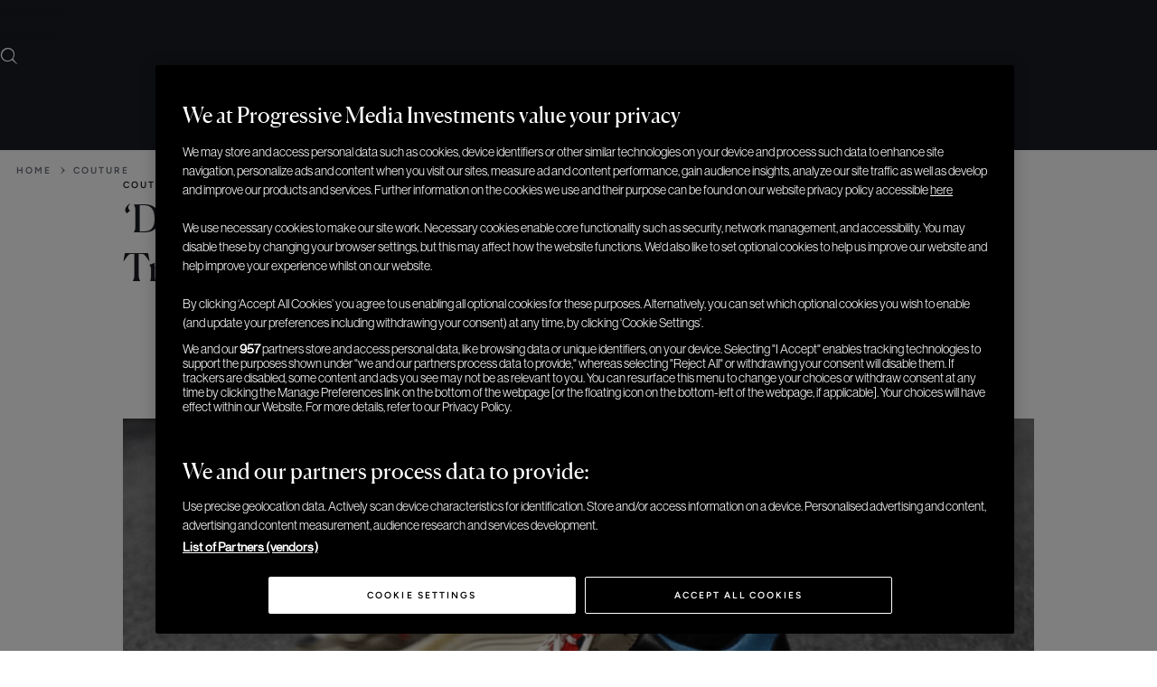

--- FILE ---
content_type: text/html; charset=utf-8
request_url: https://www.google.com/recaptcha/api2/aframe
body_size: -88
content:
<!DOCTYPE HTML><html><head><meta http-equiv="content-type" content="text/html; charset=UTF-8"></head><body><script nonce="iZAp1ycgLkXS2suHl3m_iw">/** Anti-fraud and anti-abuse applications only. See google.com/recaptcha */ try{var clients={'sodar':'https://pagead2.googlesyndication.com/pagead/sodar?'};window.addEventListener("message",function(a){try{if(a.source===window.parent){var b=JSON.parse(a.data);var c=clients[b['id']];if(c){var d=document.createElement('img');d.src=c+b['params']+'&rc='+(localStorage.getItem("rc::a")?sessionStorage.getItem("rc::b"):"");window.document.body.appendChild(d);sessionStorage.setItem("rc::e",parseInt(sessionStorage.getItem("rc::e")||0)+1);localStorage.setItem("rc::h",'1768635345051');}}}catch(b){}});window.parent.postMessage("_grecaptcha_ready", "*");}catch(b){}</script></body></html>

--- FILE ---
content_type: text/javascript
request_url: https://elitetraveler.com/wp-content/themes/elitetraveler/assets/dist/js/docCarousel.min.js
body_size: -273
content:
export default function docCarousel(){new Swiper(".doc-carousel",{slidesPerView:2.1,spaceBetween:12,centeredSlides:!0,loop:!0,navigation:{nextEl:".doc-next",prevEl:".doc-prev",enabled:!0},pagination:{el:".doc-pagi",type:"fraction"},scrollbar:{el:".doc-scrollbar"},breakpoints:{768:{slidesPerView:2.1},1080:{slidesPerView:2.5,spaceBetween:30}}})}

--- FILE ---
content_type: text/javascript
request_url: https://elitetraveler.com/wp-content/themes/elitetraveler/assets/dist/js/revealImageOnScroll.min.js
body_size: -15
content:
export default function revealImageOnScroll(e){const t=document.querySelector(e);if(!t)return void console.error(`Element with selector '${e}' not found for parallax`);const n=document.createElement("div");n.classList.add("rectangle"),t.appendChild(n);let o=!1;const r=()=>{o||(window.requestAnimationFrame(()=>{const e=window.scrollY,r=t.getBoundingClientRect().top+e,l=(t.offsetHeight,Math.min(Math.max((e-r)/window.innerHeight,0),1)),i=1+3.5*l;n.style.transform=`translate(0%, 0%) scale(${i})`,o=!1}),o=!0)},l={root:null,rootMargin:"0px 0px 0px 0px",threshold:0},i=e=>{e.forEach(e=>{e.isIntersecting?(window.addEventListener("scroll",r),r()):window.removeEventListener("scroll",r)})},s=new IntersectionObserver(i,l);s.observe(t)}

--- FILE ---
content_type: text/javascript
request_url: https://elitetraveler.com/wp-content/themes/elitetraveler/assets/dist/js/sliderlilfullwidth.min.js?ver=0.01
body_size: -96
content:
export default function sliderlilfullwidth(){document.addEventListener("DOMContentLoaded",function(){const e=document.querySelector(".swiper-wrapper");if(e){const l=e.querySelectorAll(".swiper-slide").length;if(l<=2){const e=document.querySelector(".lil-fullWidth");e&&e.classList.add("lessSlides")}}});var e=document.querySelectorAll(".lil-fullWidth .swiper-slide").length,l=e>3?1.3:1,i=e>3?12:0,t=2.1,n=e>3;new Swiper(".lil-fullWidth",{slidesPerView:l,spaceBetween:i,centeredSlides:n,loop:!0,navigation:{nextEl:".lilfw-next",prevEl:".lilfw-prev",enabled:!0},pagination:{el:".lilfw-pagi",type:"fraction"},scrollbar:{el:".lilfw-scrollbar"},breakpoints:{768:{slidesPerView:t,spaceBetween:16,centeredSlides:n},1080:{slidesPerView:t,spaceBetween:16,centeredSlides:n}}})}

--- FILE ---
content_type: text/javascript
request_url: https://elitetraveler.com/wp-content/themes/elitetraveler/assets/dist/js/productsCarousel.min.js?ver=0.01
body_size: -128
content:
export default function productsCarousel(e){if(!e)return;let r=document.querySelectorAll(e);function n(e){const r=e.querySelector("ul");if(!r)return;Array.from(r.children).forEach((e=>{e.classList.contains("carousel-clone")&&e.remove()}));const n=Array.from(r.children);function l(){window.innerWidth>1023?o(e):r.scrollLeft=0}n.length<2||(n.forEach((e=>{e.style.scrollSnapAlign="center"})),r.scrollLeft=0,window.addEventListener("resize",l),e._productsCarouselCleanup=()=>{window.removeEventListener("resize",l)})}function o(e){const r=e.querySelector("ul");r&&(Array.from(r.children).forEach((e=>{e.style.scrollSnapAlign=""})),e._productsCarouselCleanup&&(e._productsCarouselCleanup(),delete e._productsCarouselCleanup))}r.length&&(r.forEach((e=>{window.innerWidth<=1023?n(e):o(e)})),window.addEventListener("resize",(()=>{r.forEach((e=>{window.innerWidth>1023?o(e):e._productsCarouselCleanup||n(e)}))})))}

--- FILE ---
content_type: text/javascript
request_url: https://elitetraveler.com/wp-content/themes/elitetraveler/assets/dist/js/sliderFeatures.min.js
body_size: -340
content:
export default function sliderFeatures(){new Swiper(".sliderFeatures",{slidesPerView:1.3,spaceBetween:12,centeredSlides:!0,loop:!0,breakpoints:{768:{slidesPerView:2.5},1080:{slidesPerView:4,spaceBetween:16,centeredSlides:!1}}})}

--- FILE ---
content_type: text/javascript
request_url: https://elitetraveler.com/wp-content/themes/elitetraveler/assets/dist/js/desktopFlyOutMenu.min.js
body_size: -75
content:
export default function desktopFlyOutMenu(){document.addEventListener("DOMContentLoaded",()=>{const e=document.querySelectorAll(".category-item, .category-submenu-item");e.forEach(e=>{const t=e.querySelector(".category-submenu");t&&e.classList.add("has-submenu")})}),document.querySelectorAll(".category-submenu").forEach(e=>{const t=e.querySelectorAll(":scope > li");t.length>7&&e.classList.add("two-col")}),document.querySelectorAll(".category-menu li > a").forEach(e=>{e.addEventListener("mouseover",()=>{const t=e.closest(".category-menu, .category-submenu");t.querySelectorAll(":scope > li > a").forEach(t=>{t!==e&&t.classList.add("hover-grey")}),e.classList.add("hover-active")}),e.addEventListener("mouseout",()=>{const t=e.closest(".category-menu, .category-submenu");t.querySelectorAll(":scope > li > a").forEach(e=>{e.classList.remove("hover-grey","hover-active")})})})}

--- FILE ---
content_type: image/svg+xml
request_url: https://elitetraveler.com/wp-content/uploads/sites/8/2025/03/Keyholenew3.svg
body_size: 1578
content:
<svg width="445" height="629" viewBox="0 0 445 629" fill="none" xmlns="http://www.w3.org/2000/svg">
<path d="M27.3896 624.6V202.41C27.3896 200.45 27.4298 198.32 27.5198 195.69C29.2298 145.24 50.3096 97.9902 86.8696 62.6702C123.52 27.2502 171.75 7.74023 222.66 7.74023C273.57 7.74023 321.79 27.2502 358.44 62.6702C395 97.9902 416.07 145.25 417.78 195.73C417.87 198.24 417.92 200.41 417.92 202.42V624.61H28.5" stroke="white" stroke-width="3" stroke-miterlimit="10"/>
<path d="M44.5298 623.4V202.43C44.5298 200.63 44.5697 198.68 44.6497 196.26C46.2097 150.39 65.3398 107.3 98.7698 74.9899C132.23 42.6599 176.18 24.8799 222.64 24.8799C269.1 24.8799 313.05 42.6599 346.51 74.9899C379.95 107.31 399.07 150.4 400.63 196.3C400.71 198.58 400.76 200.62 400.76 202.45V623.4" stroke="white" stroke-width="3" stroke-miterlimit="10"/>
<path d="M61.6699 623.4V202.44C61.6699 200.8 61.7 199.02 61.78 196.83C63.19 155.54 80.3599 116.62 110.68 87.3097C140.94 58.0697 180.62 42.0098 222.64 42.0098C264.66 42.0098 304.34 58.0697 334.59 87.3097C364.92 116.62 382.09 155.56 383.49 196.87C383.57 198.91 383.61 200.84 383.61 202.47V623.39" stroke="white" stroke-width="3" stroke-miterlimit="10"/>
<path d="M78.8096 623.4V202.46C78.8096 200.98 78.8397 199.38 78.9097 197.4C80.1597 160.69 95.3796 125.93 122.59 99.6403C149.65 73.4903 185.07 59.1602 222.64 59.1602C260.21 59.1602 295.62 73.4903 322.68 99.6403C349.9 125.95 365.11 160.72 366.36 197.46C366.43 199.26 366.47 201.08 366.47 202.52V623.4" stroke="white" stroke-width="3" stroke-miterlimit="10"/>
<path d="M95.96 623.4V202.48C95.96 201.16 95.99 199.73 96.05 197.98C97.15 165.85 110.42 135.25 134.51 111.97C158.38 88.9098 189.52 76.2998 222.65 76.2998C255.78 76.2998 286.91 88.8998 310.78 111.96C334.89 135.26 348.15 165.88 349.24 198.03C349.3 199.59 349.34 201.3 349.34 202.55V623.39" stroke="white" stroke-width="3" stroke-miterlimit="10"/>
<path d="M113.1 564.74V202.5C113.1 201.34 113.13 200.09 113.18 198.56C114.12 171.01 125.44 144.58 146.42 124.3C167.09 104.33 193.97 93.4502 222.64 93.4502C251.31 93.4502 278.19 104.33 298.86 124.3C319.86 144.59 331.16 171.05 332.1 198.62C332.15 199.94 332.19 201.54 332.19 288.55V564.74" stroke="white" stroke-width="3" stroke-miterlimit="10"/>
<path d="M130.24 505.74V202.52C130.24 201.52 130.27 200.44 130.31 199.13C131.1 176.16 140.47 153.89 158.33 136.63C175.8 119.75 198.41 110.59 222.64 110.59C246.87 110.59 269.47 119.74 286.94 136.62C304.83 153.91 314.18 176.21 314.96 199.2C315 200.28 315.04 201.77 315.04 202.63V506.74" stroke="white" stroke-width="3" stroke-miterlimit="10"/>
<path d="M147.39 447.24L147.39 202.54C147.39 201.7 147.41 200.8 147.45 199.71C148.08 181.32 155.5 163.21 170.25 148.96C184.52 135.17 202.87 127.74 222.65 127.74C242.43 127.74 260.77 135.17 275.04 148.96C289.82 163.24 297.21 181.38 297.84 199.79C297.87 200.63 297.91 202 297.91 202.67C297.91 202.67 297.91 329.329 297.91 447.24" stroke="white" stroke-width="3" stroke-miterlimit="10"/>
<path d="M164.53 387.74L164.53 202.56C164.53 201.88 164.55 201.16 164.58 200.28C165.06 186.47 170.52 172.53 182.16 161.28C193.24 150.58 207.31 144.88 222.65 144.88C237.99 144.88 252.05 150.58 263.13 161.28C274.8 172.55 280.24 186.54 280.71 200.36C280.73 200.96 280.77 202.22 280.77 202.7V387.74" stroke="white" stroke-width="3" stroke-miterlimit="10"/>
<path d="M181.67 328.74V202.58C181.67 202.07 181.69 201.51 181.71 200.86C182.03 191.63 185.55 181.85 194.07 173.62C201.95 166.01 211.75 162.03 222.64 162.03C233.53 162.03 243.33 166.01 251.21 173.62C259.77 181.89 263.25 191.71 263.57 200.96C263.58 201.32 263.62 202.47 263.62 202.76V330.24" stroke="white" stroke-width="3" stroke-miterlimit="10"/>
<path d="M198.81 270.24L198.81 202.59C198.81 202.24 198.83 201.86 198.84 201.42C199.01 196.77 200.57 191.15 205.98 185.93C210.66 181.41 216.2 179.16 222.64 179.16C229.08 179.16 234.61 181.41 239.29 185.93C244.73 191.19 246.27 196.86 246.43 201.52C246.43 201.64 246.47 202.68 246.47 202.77V270.24" stroke="white" stroke-width="3" stroke-miterlimit="10"/>
<path d="M207.39 248.74V202.61C207.39 202.34 207.4 202.04 207.41 201.72C207.5 199.36 208.09 195.82 211.94 192.11C215.02 189.13 218.42 187.74 222.65 187.74C226.88 187.74 230.27 189.13 233.35 192.11C237.24 195.87 237.8 199.45 237.88 201.83L237.91 202.81V255.24" stroke="white" stroke-width="3" stroke-miterlimit="10"/>
<path d="M0.899658 194.82C0.819658 197.33 0.759766 199.85 0.759766 202.39V194.82H0.899658Z" fill="white"/>
<path d="M444.52 194.82V202.41C444.52 199.86 444.46 197.34 444.37 194.82H444.52Z" fill="white"/>
<path d="M349.33 624.431L222.67 188.121" stroke="white" stroke-width="3" stroke-miterlimit="10"/>
<path d="M325.2 624.431L222.67 188.121" stroke="white" stroke-width="3" stroke-miterlimit="10"/>
<path d="M337.26 624.431L222.67 188.121" stroke="white" stroke-width="3" stroke-miterlimit="10"/>
<path d="M301.07 624.431L222.66 188.121" stroke="white" stroke-width="3" stroke-miterlimit="10"/>
<path d="M313.13 624.431L222.66 188.121" stroke="white" stroke-width="3" stroke-miterlimit="10"/>
<path d="M276.94 624.431L222.66 188.121" stroke="white" stroke-width="3" stroke-miterlimit="10"/>
<path d="M289 624.431L222.66 188.121" stroke="white" stroke-width="3" stroke-miterlimit="10"/>
<path d="M240.74 624.431L222.65 188.121" stroke="white" stroke-width="3" stroke-miterlimit="10"/>
<path d="M252.8 624.431L222.65 188.121" stroke="white" stroke-width="3" stroke-miterlimit="10"/>
<path d="M264.87 624.431L222.65 188.121" stroke="white" stroke-width="3" stroke-miterlimit="10"/>
<path d="M192.48 624.431L222.63 188.121" stroke="white" stroke-width="3" stroke-miterlimit="10"/>
<path d="M204.54 624.431L222.64 188.121" stroke="white" stroke-width="3" stroke-miterlimit="10"/>
<path d="M144.22 624.431L222.62 188.121" stroke="white" stroke-width="3" stroke-miterlimit="10"/>
<path d="M156.28 624.431L222.62 188.121" stroke="white" stroke-width="3" stroke-miterlimit="10"/>
<path d="M108.02 624.431L222.61 188.121" stroke="white" stroke-width="3" stroke-miterlimit="10"/>
<path d="M120.09 624.431L222.62 188.121" stroke="white" stroke-width="3" stroke-miterlimit="10"/>
<path d="M132.15 624.431L222.62 188.121" stroke="white" stroke-width="3" stroke-miterlimit="10"/>
<path d="M168.35 624.431L222.63 188.121" stroke="white" stroke-width="3" stroke-miterlimit="10"/>
<path d="M180.41 624.431L222.63 188.121" stroke="white" stroke-width="3" stroke-miterlimit="10"/>
<path d="M216.61 624.431L222.64 188.121" stroke="white" stroke-width="3" stroke-miterlimit="10"/>
<path d="M228.67 624.431L222.64 188.121" stroke="white" stroke-width="3" stroke-miterlimit="10"/>
<path d="M95.96 624.431L222.61 188.121" stroke="white" stroke-width="3" stroke-miterlimit="10"/>
<path d="M222.64 244.201C245.333 244.201 263.73 225.804 263.73 203.11C263.73 180.417 245.333 162.021 222.64 162.021C199.946 162.021 181.55 180.417 181.55 203.11C181.55 225.804 199.946 244.201 222.64 244.201Z" fill="white"/>
</svg>


--- FILE ---
content_type: text/javascript
request_url: https://elitetraveler.com/wp-content/themes/elitetraveler/assets/dist/js/datePickerPosition.min.js?ver=0.01
body_size: 33
content:
export default function datePickerPosition(){document.addEventListener("DOMContentLoaded",function(){function t(t){setTimeout(()=>{if(!e)return;const n=t.getBoundingClientRect(),d=window.pageYOffset||document.documentElement.scrollTop,o=n.top+d;e.style.position="absolute",e.style.top=`${o-e.offsetHeight}px`,e.style.left=`${n.left}px`},200)}const e=document.getElementById("ui-datepicker-div"),n=document.getElementById("start_date"),d=document.getElementById("end_date");n.addEventListener("focus",function(){t(n)}),d.addEventListener("focus",function(){t(d)})})}document.addEventListener("DOMContentLoaded",function(){if(window.matchMedia("(max-width: 768px)").matches){const e=document.getElementById("ui-datepicker-div"),n=document.getElementById("start_date"),d=document.getElementById("end_date");if(!e||!n||!d)return;function t(t){const n=t.getBoundingClientRect();e.style.position="fixed",e.style.top=n.bottom+"px",e.style.left=n.left+"px"}n.addEventListener("focus",function(){t(n),e.style.display=""}),d.addEventListener("focus",function(){""!==n.value.trim()?e.style.display="none":(t(d),e.style.display="")}),window.addEventListener("scroll",()=>{const o=document.activeElement;o!==n&&o!==d||"none"===e.style.display||t(o)}),window.addEventListener("resize",()=>{const o=document.activeElement;o!==n&&o!==d||"none"===e.style.display||t(o)}),document.addEventListener("click",function(t){t.target===n||t.target===d||e.contains(t.target)||(e.style.display="none")})}});

--- FILE ---
content_type: text/javascript
request_url: https://elitetraveler.com/wp-content/themes/elitetraveler/assets/dist/js/homeHeroSlider.min.js?ver=0.1
body_size: 427
content:
export default function homeHeroSlider(){let swiper1,swiper2;function markCenter(){if(!swiper2||!swiper2.slides||!swiper2.slides.length)return;swiper2.slides.forEach(s=>s.classList.remove('is-center'));const center=swiper2.slides[swiper2.activeIndex];if(center)center.classList.add('is-center');}
function initializeSwipers(){const progressBar=document.querySelector(".autoplay-progress span");const applyCenteredClass=()=>hero2El?.classList.add("hero--centered");swiper1=new Swiper(".heroSlider1",{slidesPerView:1,spaceBetween:30,loop:!0,effect:'fade',fadeEffect:{crossFade:!0},speed:1000,autoplay:{delay:5000,disableOnInteraction:!1},scrollbar:{el:".hph-scrollbar",},navigation:{nextEl:".hph-next",prevEl:".hph-prev",},breakpoints:{1200:{initialSlide:2,}},on:{init(){document.querySelector(".heroSlider1").style.visibility="visible"},autoplayTimeLeft(s,time,progress){if(window.innerWidth>=1200){const progressPercentage=(1-progress)*140;progressBar.style.width=`${progressPercentage}%`}}}});swiper2=new Swiper(".heroSlider2",{slidesPerView:1,centeredSlides:!0,spaceBetween:30,observer:!0,observeParents:!0,resizeObserver:!0,loop:!0,speed:1000,effect:'fade',fadeEffect:{crossFade:!0},breakpoints:{1200:{slidesPerView:3,spaceBetween:30,initialSlide:2,allowTouchMove:!1,effect:'fadeEffect',}},on:{init(){document.querySelector(".heroSlider2").style.visibility="visible";requestAnimationFrame(markCenter)},slideChangeTransitionStart:markCenter,resize:markCenter}});const syncTextToImage=()=>{if(!swiper1||!swiper2)return;const idx=swiper1.realIndex;if(idx!==swiper2.realIndex){swiper2.slideToLoop(idx,swiper1.params.speed,!1)}};swiper1.on('slideChangeTransitionStart',syncTextToImage);syncTextToImage()}
function destroySwipers(){if(swiper1){swiper1.destroy(!0,!0)}
if(swiper2){swiper2.destroy(!0,!0)}}
initializeSwipers();window.addEventListener('resize',()=>{destroySwipers();initializeSwipers()})}

--- FILE ---
content_type: text/javascript
request_url: https://elitetraveler.com/wp-content/themes/elitetraveler/assets/dist/js/leadersInLuxuryImage.min.js
body_size: -281
content:
export default function leadersInLuxuryImage(e,t){const r=document.querySelector(e||".leaders-in-luxury .feature-image"),n=document.querySelector(t||".leaders-in-luxury .entry-header"),o=()=>{r.style.marginTop=`${(0-r.offsetHeight)/2}px`,n.style.paddingBottom=`${r.offsetHeight/2}px`};n&&r&&(o(),window.addEventListener("resize",()=>o()))}

--- FILE ---
content_type: image/svg+xml
request_url: https://elitetraveler.com/wp-content/themes/elitetraveler/assets/img/icons/d-newsletter-icon.svg
body_size: -279
content:
<svg width="16" height="17" viewBox="0 0 16 17" fill="none" xmlns="http://www.w3.org/2000/svg">
<path fill-rule="evenodd" clip-rule="evenodd" d="M14.6395 4.45H1.43013L8.38242 8.82994L14.6395 4.45ZM1.2 5.7233V12.13H14.8V5.80242L8.41738 10.2703L1.2 5.7233ZM0 13.33V3.25H16V13.33H0Z" fill="#A4AAB2"/>
</svg>
